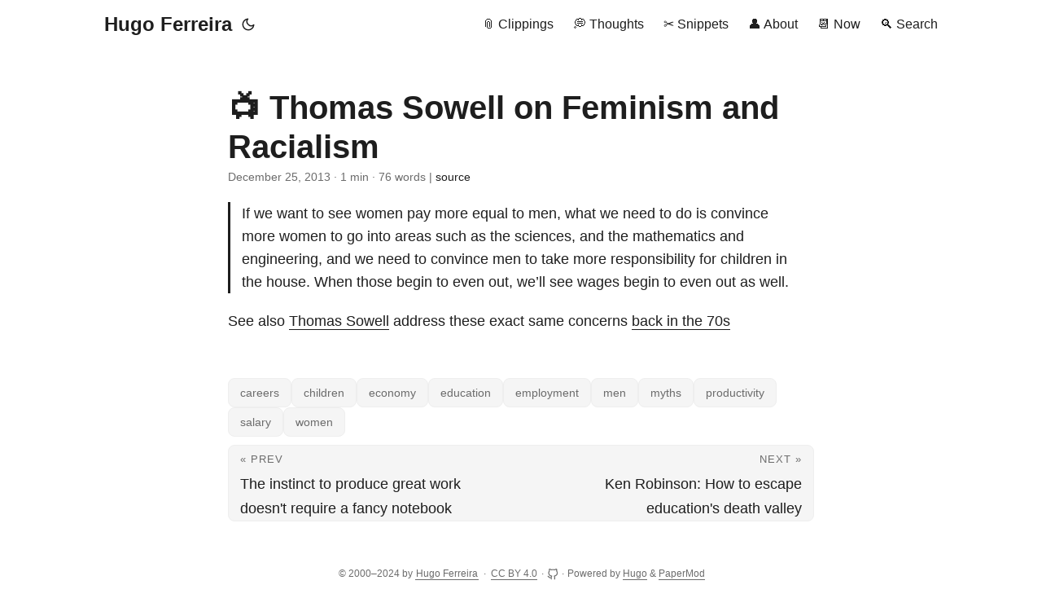

--- FILE ---
content_type: text/html; charset=utf-8
request_url: https://hugo.ferreira.cc/if-we-want-to-see-women-pay-more-equal-to-men/
body_size: 4672
content:
<!DOCTYPE html>
<html lang="en" dir="auto">

<head><meta charset="utf-8">
<meta http-equiv="X-UA-Compatible" content="IE=edge">
<meta name="viewport" content="width=device-width, initial-scale=1, shrink-to-fit=no">
<meta name="robots" content="index, follow">
<title>Thomas Sowell on Feminism and Racialism | Hugo Ferreira</title>
<meta name="keywords" content="careers, children, economy, education, employment, men, myths, productivity, salary, women">
<meta name="description" content="If we want to see women pay more equal to men, what we need to do is convince more women to go into areas such as the sciences, and the mathematics and engineering, and we need to convince men to take more responsibility for children in the house. When those begin to even out, we&rsquo;ll see wages begin to even out as well.
See also Thomas Sowell address these exact same concerns back in the 70s">
<meta name="author" content="Hugo Ferreira">
<link rel="canonical" href="https://hugo.ferreira.cc/if-we-want-to-see-women-pay-more-equal-to-men/">
<link crossorigin="anonymous" href="/assets/css/stylesheet.2154333d294b19a522dee4a327f59062381340ec76fddda8103133fd19e8602a.css" integrity="sha256-IVQzPSlLGaUi3uSjJ/WQYjgTQOx2/d2oEDEz/RnoYCo=" rel="preload stylesheet" as="style">
<link rel="icon" href="https://hugo.ferreira.cc/favicon.ico">
<link rel="icon" type="image/png" sizes="16x16" href="https://hugo.ferreira.cc/favicon-16x16.png">
<link rel="icon" type="image/png" sizes="32x32" href="https://hugo.ferreira.cc/favicon-32x32.png">
<link rel="apple-touch-icon" href="https://hugo.ferreira.cc/apple-touch-icon.png">
<link rel="mask-icon" href="https://hugo.ferreira.cc/safari-pinned-tab.svg">
<meta name="theme-color" content="#2e2e33">
<meta name="msapplication-TileColor" content="#2e2e33">
<link rel="alternate" hreflang="en" href="https://hugo.ferreira.cc/if-we-want-to-see-women-pay-more-equal-to-men/">
<noscript>
    <style>
        #theme-toggle,
        .top-link {
            display: none;
        }

    </style>
    <style>
        @media (prefers-color-scheme: dark) {
            :root {
                --theme: rgb(29, 30, 32);
                --entry: rgb(46, 46, 51);
                --primary: rgb(218, 218, 219);
                --secondary: rgb(155, 156, 157);
                --tertiary: rgb(65, 66, 68);
                --content: rgb(196, 196, 197);
                --code-block-bg: rgb(46, 46, 51);
                --code-bg: rgb(55, 56, 62);
                --border: rgb(51, 51, 51);
            }

            .list {
                background: var(--theme);
            }

            .list:not(.dark)::-webkit-scrollbar-track {
                background: 0 0;
            }

            .list:not(.dark)::-webkit-scrollbar-thumb {
                border-color: var(--theme);
            }
        }

    </style>
</noscript><meta property="og:title" content="Thomas Sowell on Feminism and Racialism" />
<meta property="og:description" content="If we want to see women pay more equal to men, what we need to do is convince more women to go into areas such as the sciences, and the mathematics and engineering, and we need to convince men to take more responsibility for children in the house. When those begin to even out, we&rsquo;ll see wages begin to even out as well.
See also Thomas Sowell address these exact same concerns back in the 70s" />
<meta property="og:type" content="article" />
<meta property="og:url" content="https://hugo.ferreira.cc/if-we-want-to-see-women-pay-more-equal-to-men/" />
<meta property="og:image" content="https://hugo.ferreira.cc/hf-bw.jpg" />
<meta property="article:section" content="clippings" />
<meta property="article:published_time" content="2013-12-25T07:07:28+00:00" />
<meta property="article:modified_time" content="2013-12-25T07:07:28+00:00" />


<meta name="twitter:card" content="summary_large_image" />
<meta name="twitter:image" content="https://hugo.ferreira.cc/hf-bw.jpg" />
<meta name="twitter:title" content="Thomas Sowell on Feminism and Racialism"/>
<meta name="twitter:description" content="If we want to see women pay more equal to men, what we need to do is convince more women to go into areas such as the sciences, and the mathematics and engineering, and we need to convince men to take more responsibility for children in the house. When those begin to even out, we&rsquo;ll see wages begin to even out as well.
See also Thomas Sowell address these exact same concerns back in the 70s"/>


<script type="application/ld+json">
{
  "@context": "https://schema.org",
  "@type": "BreadcrumbList",
  "itemListElement": [
    {
      "@type": "ListItem",
      "position":  1 ,
      "name": "Clippings",
      "item": "https://hugo.ferreira.cc/clippings/"
    }, 
    {
      "@type": "ListItem",
      "position":  2 ,
      "name": "Thomas Sowell on Feminism and Racialism",
      "item": "https://hugo.ferreira.cc/if-we-want-to-see-women-pay-more-equal-to-men/"
    }
  ]
}
</script>
<script type="application/ld+json">
{
  "@context": "https://schema.org",
  "@type": "BlogPosting",
  "headline": "Thomas Sowell on Feminism and Racialism",
  "name": "Thomas Sowell on Feminism and Racialism",
  "description": "If we want to see women pay more equal to men, what we need to do is convince more women to go into areas such as the sciences, and the mathematics and engineering, and we need to convince men to take more responsibility for children in the house. When those begin to even out, we\u0026rsquo;ll see wages begin to even out as well.\nSee also Thomas Sowell address these exact same concerns back in the 70s",
  "keywords": [
    "careers", "children", "economy", "education", "employment", "men", "myths", "productivity", "salary", "women"
  ],
  "articleBody": " If we want to see women pay more equal to men, what we need to do is convince more women to go into areas such as the sciences, and the mathematics and engineering, and we need to convince men to take more responsibility for children in the house. When those begin to even out, we’ll see wages begin to even out as well.\nSee also Thomas Sowell address these exact same concerns back in the 70s\n",
  "wordCount" : "76",
  "inLanguage": "en",
  "image": "https://hugo.ferreira.cc/hf-bw.jpg","datePublished": "2013-12-25T07:07:28Z",
  "dateModified": "2013-12-25T07:07:28Z",
  "author":{
    "@type": "Person",
    "name": "Hugo Ferreira"
  },
  "mainEntityOfPage": {
    "@type": "WebPage",
    "@id": "https://hugo.ferreira.cc/if-we-want-to-see-women-pay-more-equal-to-men/"
  },
  "publisher": {
    "@type": "Organization",
    "name": "Hugo Ferreira",
    "logo": {
      "@type": "ImageObject",
      "url": "https://hugo.ferreira.cc/favicon.ico"
    }
  }
}
</script>
</head>

<body class="" id="top">
<script>
    if (localStorage.getItem("pref-theme") === "dark") {
        document.body.classList.add('dark');
    } else if (localStorage.getItem("pref-theme") === "light") {
        document.body.classList.remove('dark')
    } else if (window.matchMedia('(prefers-color-scheme: dark)').matches) {
        document.body.classList.add('dark');
    }

</script>

<header class="header">
    <nav class="nav">
        <div class="logo">
            <a href="https://hugo.ferreira.cc/" accesskey="h" title="Hugo Ferreira (Alt + H)">Hugo Ferreira</a>
            <div class="logo-switches">
                <button id="theme-toggle" accesskey="t" title="(Alt + T)">
                    <svg id="moon" xmlns="http://www.w3.org/2000/svg" width="24" height="18" viewBox="0 0 24 24"
                        fill="none" stroke="currentColor" stroke-width="2" stroke-linecap="round"
                        stroke-linejoin="round">
                        <path d="M21 12.79A9 9 0 1 1 11.21 3 7 7 0 0 0 21 12.79z"></path>
                    </svg>
                    <svg id="sun" xmlns="http://www.w3.org/2000/svg" width="24" height="18" viewBox="0 0 24 24"
                        fill="none" stroke="currentColor" stroke-width="2" stroke-linecap="round"
                        stroke-linejoin="round">
                        <circle cx="12" cy="12" r="5"></circle>
                        <line x1="12" y1="1" x2="12" y2="3"></line>
                        <line x1="12" y1="21" x2="12" y2="23"></line>
                        <line x1="4.22" y1="4.22" x2="5.64" y2="5.64"></line>
                        <line x1="18.36" y1="18.36" x2="19.78" y2="19.78"></line>
                        <line x1="1" y1="12" x2="3" y2="12"></line>
                        <line x1="21" y1="12" x2="23" y2="12"></line>
                        <line x1="4.22" y1="19.78" x2="5.64" y2="18.36"></line>
                        <line x1="18.36" y1="5.64" x2="19.78" y2="4.22"></line>
                    </svg>
                </button>
            </div>
        </div>
        <ul id="menu">
            <li>
                <a href="https://hugo.ferreira.cc/clippings" title="📎 Clippings">
                    <span>📎 Clippings</span>
                </a>
            </li>
            <li>
                <a href="https://hugo.ferreira.cc/thoughts" title="💭 Thoughts">
                    <span>💭 Thoughts</span>
                </a>
            </li>
            <li>
                <a href="https://hugo.ferreira.cc/snippets" title="✂️ Snippets">
                    <span>✂️ Snippets</span>
                </a>
            </li>
            <li>
                <a href="https://hugo.ferreira.cc/about" title="👤 About">
                    <span>👤 About</span>
                </a>
            </li>
            <li>
                <a href="https://hugo.ferreira.cc/now" title="📆 Now">
                    <span>📆 Now</span>
                </a>
            </li>
            <li>
                <a href="https://hugo.ferreira.cc/search" title="🔍 Search">
                    <span>🔍 Search</span>
                </a>
            </li>
        </ul>
    </nav>
</header>
<main class="main">

<article class="post-single">
  <header class="post-header">
    
    <h1 class="post-title entry-hint-parent">📺 Thomas Sowell on Feminism and Racialism
    </h1>
    <div class="post-meta"><span title='2013-12-25 07:07:28 +0000 UTC'>December 25, 2013</span>&nbsp;·&nbsp;1 min&nbsp;·&nbsp;76 words&nbsp;|&nbsp;<a href="https://github.com/hugocf/ferreira.cc/blob/main/content/clippings/2013/if-we-want-to-see-women-pay-more-equal-to-men.md" rel="noopener noreferrer" target="_blank">source</a>

</div>
</header> 
  <div class="post-content"><blockquote>
<p>If we want to see women pay more equal to men, what we need to do is
convince more women to go into areas such as the sciences, and the
mathematics and engineering, and we need to convince men to take more
responsibility for children in the house. When those begin to even
out, we&rsquo;ll see wages begin to even out as well.</p>
</blockquote>
<p>See also <a href="https://en.wikipedia.org/wiki/Thomas_Sowell">Thomas Sowell</a> address these exact same concerns <a href="https://www.youtube.com/watch?v=G_sGn6PdmIo">back in the 70s</a></p>


  </div>

  <footer class="post-footer">
    <ul class="post-tags">
      <li><a href="https://hugo.ferreira.cc/tags/careers/">careers</a></li>
      <li><a href="https://hugo.ferreira.cc/tags/children/">children</a></li>
      <li><a href="https://hugo.ferreira.cc/tags/economy/">economy</a></li>
      <li><a href="https://hugo.ferreira.cc/tags/education/">education</a></li>
      <li><a href="https://hugo.ferreira.cc/tags/employment/">employment</a></li>
      <li><a href="https://hugo.ferreira.cc/tags/men/">men</a></li>
      <li><a href="https://hugo.ferreira.cc/tags/myths/">myths</a></li>
      <li><a href="https://hugo.ferreira.cc/tags/productivity/">productivity</a></li>
      <li><a href="https://hugo.ferreira.cc/tags/salary/">salary</a></li>
      <li><a href="https://hugo.ferreira.cc/tags/women/">women</a></li>
    </ul>
<nav class="paginav">
  <a class="prev" href="https://hugo.ferreira.cc/the-instinct-to-produce-great-work-doesnt-require/">
    <span class="title">« Prev</span>
    <br>
    <span>The instinct to produce great work doesn&#39;t require a fancy notebook</span>
  </a>
  <a class="next" href="https://hugo.ferreira.cc/there-are-three-3-principles-on-which-human-life/">
    <span class="title">Next »</span>
    <br>
    <span>Ken Robinson: How to escape education&#39;s death valley</span>
  </a>
</nav>

  </footer>
</article>
    </main>
    
<footer class="footer">
        <span><span xmlns:cc="http://creativecommons.org/ns#">
  &copy; 2000–2024 by <a href="https://hugo.ferreira.cc/"><span property="cc:attributionName">Hugo Ferreira</span></a>
   · 
  <a href="http://creativecommons.org/licenses/by/4.0/" target="_blank" rel="license noopener noreferrer">CC BY 4.0</a>
</span>
</span> · 
        <span>
  <a id="icon" href="https://github.com/hugocf/ferreira.cc/tree/main/content" target="_blank" rel="noopener noreferrer" title="GitHub">
    <svg xmlns="http://www.w3.org/2000/svg" viewBox="0 0 24 24" fill="none" stroke="currentColor" stroke-width="2" stroke-linecap="round" stroke-linejoin="round">
      <path d="M9 19c-5 1.5-5-2.5-7-3m14 6v-3.87a3.37 3.37 0 0 0-.94-2.61c3.14-.35 6.44-1.54 6.44-7A5.44 5.44 0 0 0 20 4.77 5.07 5.07 0 0 0 19.91 1S18.73.65 16 2.48a13.38 13.38 0 0 0-7 0C6.27.65 5.09 1 5.09 1A5.07 5.07 0 0 0 5 4.77a5.44 5.44 0 0 0-1.5 3.78c0 5.42 3.3 6.61 6.44 7A3.37 3.37 0 0 0 9 18.13V22"></path>
    </svg>
  </a>
</span>
 · 

    <span>
        Powered by
        <a href="https://gohugo.io/" rel="noopener noreferrer" target="_blank">Hugo</a> &
        <a href="https://github.com/adityatelange/hugo-PaperMod/" rel="noopener" target="_blank">PaperMod</a>
    </span>
</footer>
<a href="#top" aria-label="go to top" title="Go to Top (Alt + G)" class="top-link" id="top-link" accesskey="g">
    <svg xmlns="http://www.w3.org/2000/svg" viewBox="0 0 12 6" fill="currentColor">
        <path d="M12 6H0l6-6z" />
    </svg>
</a>

<script>
    let menu = document.getElementById('menu')
    if (menu) {
        menu.scrollLeft = localStorage.getItem("menu-scroll-position");
        menu.onscroll = function () {
            localStorage.setItem("menu-scroll-position", menu.scrollLeft);
        }
    }

    document.querySelectorAll('a[href^="#"]').forEach(anchor => {
        anchor.addEventListener("click", function (e) {
            e.preventDefault();
            var id = this.getAttribute("href").substr(1);
            if (!window.matchMedia('(prefers-reduced-motion: reduce)').matches) {
                document.querySelector(`[id='${decodeURIComponent(id)}']`).scrollIntoView({
                    behavior: "smooth"
                });
            } else {
                document.querySelector(`[id='${decodeURIComponent(id)}']`).scrollIntoView();
            }
            if (id === "top") {
                history.replaceState(null, null, " ");
            } else {
                history.pushState(null, null, `#${id}`);
            }
        });
    });

</script>
<script>
    var mybutton = document.getElementById("top-link");
    window.onscroll = function () {
        if (document.body.scrollTop > 800 || document.documentElement.scrollTop > 800) {
            mybutton.style.visibility = "visible";
            mybutton.style.opacity = "1";
        } else {
            mybutton.style.visibility = "hidden";
            mybutton.style.opacity = "0";
        }
    };

</script>
<script>
    document.getElementById("theme-toggle").addEventListener("click", () => {
        if (document.body.className.includes("dark")) {
            document.body.classList.remove('dark');
            localStorage.setItem("pref-theme", 'light');
        } else {
            document.body.classList.add('dark');
            localStorage.setItem("pref-theme", 'dark');
        }
    })

</script>
<script>
    document.querySelectorAll('pre > code').forEach((codeblock) => {
        const container = codeblock.parentNode.parentNode;

        const copybutton = document.createElement('button');
        copybutton.classList.add('copy-code');
        copybutton.innerHTML = 'copy';

        function copyingDone() {
            copybutton.innerHTML = 'copied!';
            setTimeout(() => {
                copybutton.innerHTML = 'copy';
            }, 2000);
        }

        copybutton.addEventListener('click', (cb) => {
            if ('clipboard' in navigator) {
                navigator.clipboard.writeText(codeblock.textContent);
                copyingDone();
                return;
            }

            const range = document.createRange();
            range.selectNodeContents(codeblock);
            const selection = window.getSelection();
            selection.removeAllRanges();
            selection.addRange(range);
            try {
                document.execCommand('copy');
                copyingDone();
            } catch (e) { };
            selection.removeRange(range);
        });

        if (container.classList.contains("highlight")) {
            container.appendChild(copybutton);
        } else if (container.parentNode.firstChild == container) {
            
        } else if (codeblock.parentNode.parentNode.parentNode.parentNode.parentNode.nodeName == "TABLE") {
            
            codeblock.parentNode.parentNode.parentNode.parentNode.parentNode.appendChild(copybutton);
        } else {
            
            codeblock.parentNode.appendChild(copybutton);
        }
    });
</script>
<!-- Cloudflare Pages Analytics --><script defer src='https://static.cloudflareinsights.com/beacon.min.js' data-cf-beacon='{"token": "fd1d1620bec84fc88e2edebcd75755d3"}'></script><!-- Cloudflare Pages Analytics --><script defer src="https://static.cloudflareinsights.com/beacon.min.js/vcd15cbe7772f49c399c6a5babf22c1241717689176015" integrity="sha512-ZpsOmlRQV6y907TI0dKBHq9Md29nnaEIPlkf84rnaERnq6zvWvPUqr2ft8M1aS28oN72PdrCzSjY4U6VaAw1EQ==" data-cf-beacon='{"version":"2024.11.0","token":"07355c5780954d21986a4b5d01529e7a","r":1,"server_timing":{"name":{"cfCacheStatus":true,"cfEdge":true,"cfExtPri":true,"cfL4":true,"cfOrigin":true,"cfSpeedBrain":true},"location_startswith":null}}' crossorigin="anonymous"></script>
</body>

</html>
